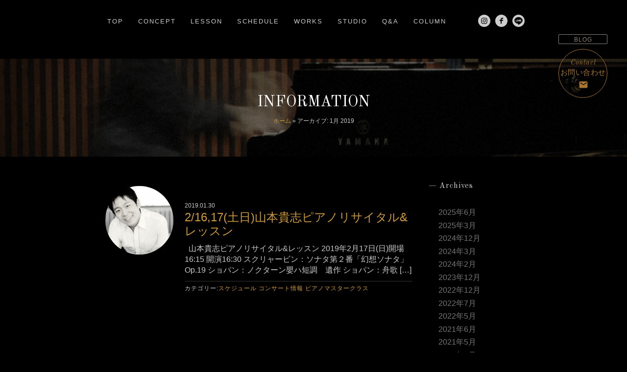

--- FILE ---
content_type: text/html; charset=UTF-8
request_url: https://piano-ac.jp/2019/01?post_type=post
body_size: 6092
content:
<!DOCTYPE html>
<html lang="ja">
<head>
<meta charset="UTF-8" />
<meta name="viewport" content="width=device-width, initial-scale=1">
<meta http-equiv="x-ua-compatible" content="ie=edge">
<meta name="thumbnail" content="https://piano-ac.jp/wp/wp-content/themes/piano-ac/img/piano-maebashi-thumbnail.jpg" />

<link rel="stylesheet" href="https://piano-ac.jp/wp/wp-content/themes/piano-ac/materialize/css/materialize.min.css" />
<link href='https://fonts.googleapis.com/css?family=Old+Standard+TT:400,400italic,700' rel='stylesheet' type='text/css'>
<link href="https://fonts.googleapis.com/icon?family=Material+Icons" rel="stylesheet">
<link rel="stylesheet" href="https://piano-ac.jp/wp/wp-content/themes/piano-ac/style.css" type="text/css">

<!--[if lt IE 9]>
<script src="https://ie7-js.googlecode.com/svn/version/2.1(beta4)/IE9.js"></script>
<![endif]-->


<!-- This site is optimized with the Yoast SEO plugin v3.0.7 - https://yoast.com/wordpress/plugins/seo/ -->
<title>1月 2019 | 笠原智廣ピアノアカデミー</title>
<meta name="robots" content="noindex,follow"/>
<link rel="canonical" href="https://piano-ac.jp/2019/01" />
<meta property="og:locale" content="ja_JP" />
<meta property="og:type" content="object" />
<meta property="og:title" content="1月 2019 | 笠原智廣ピアノアカデミー" />
<meta property="og:url" content="https://piano-ac.jp/2019/01" />
<meta property="og:site_name" content="笠原智廣ピアノアカデミー" />
<meta name="twitter:card" content="summary"/>
<meta name="twitter:title" content="1月 2019 | 笠原智廣ピアノアカデミー"/>
<!-- / Yoast SEO plugin. -->

<link rel='stylesheet' id='contact-form-7-css'  href='https://piano-ac.jp/wp/wp-content/plugins/contact-form-7/includes/css/styles.css?ver=4.3.1' type='text/css' media='all' />
<link rel='stylesheet' id='responsive-lightbox-swipebox-css'  href='https://piano-ac.jp/wp/wp-content/plugins/responsive-lightbox/assets/swipebox/css/swipebox.min.css?ver=1.6.6' type='text/css' media='all' />
<script>if (document.location.protocol != "https:") {document.location = document.URL.replace(/^http:/i, "https:");}</script><script type='text/javascript' src='https://piano-ac.jp/wp/wp-includes/js/jquery/jquery.js?ver=1.11.3'></script>
<script type='text/javascript' src='https://piano-ac.jp/wp/wp-includes/js/jquery/jquery-migrate.min.js?ver=1.2.1'></script>
<link rel='https://api.w.org/' href='https://piano-ac.jp/wp-json/' />
<style>.simplemap img{max-width:none !important;padding:0 !important;margin:0 !important;}.staticmap,.staticmap img{max-width:100% !important;height:auto !important;}.simplemap .simplemap-content{display:none;}</style>
<link rel="icon" href="https://piano-ac.jp/wp/wp-content/uploads/2021/06/cropped-78_kasaharapiano-32x32.png" sizes="32x32" />
<link rel="icon" href="https://piano-ac.jp/wp/wp-content/uploads/2021/06/cropped-78_kasaharapiano-192x192.png" sizes="192x192" />
<link rel="apple-touch-icon-precomposed" href="https://piano-ac.jp/wp/wp-content/uploads/2021/06/cropped-78_kasaharapiano-180x180.png" />
<meta name="msapplication-TileImage" content="https://piano-ac.jp/wp/wp-content/uploads/2021/06/cropped-78_kasaharapiano-270x270.png" />

<!-- Google tag (gtag.js) -->
<script async src="https://www.googletagmanager.com/gtag/js?id=G-BMP9MQXY4F"></script>
<script>
  window.dataLayer = window.dataLayer || [];
  function gtag(){dataLayer.push(arguments);}
  gtag('js', new Date());

  gtag('config', 'G-BMP9MQXY4F');
</script>

</head>
<body data-rsssl=1 class="archive date black">
<div class="clearfix wrapper">


<header class="post-header center-align" style="background-image:url(https://piano-ac.jp/wp/wp-content/themes/hp-dap_03/img/img-concept.jpg);">
<div class="post-header-inner">

<h1 class="page-title g-font">INFORMATION</h1>
<div class="breadcrumbs small-text"><span xmlns:v="http://rdf.data-vocabulary.org/#"><span typeof="v:Breadcrumb"><a href="https://piano-ac.jp" rel="v:url" property="v:title">ホーム</a> » <span class="breadcrumb_last">アーカイブ:  1月 2019</span></span></span></div>
</div>
</header>

<div class="container">

<div class="row">
<div class="col s12 m9">


<div id="post-1189" class="content-eye-catch content-item">
<div class="post-section clearfix">
<div class="post-eye-catch col s12 m3">
<a href="https://piano-ac.jp/schedule/post-1189.html">
<img width="212" height="212" src="https://piano-ac.jp/wp/wp-content/uploads/2019/01/05487BCE-8B5C-4BD1-B527-39F8FF1CA839-212x212.jpeg" class="circle responsive-img2 wp-post-image" alt="Takashi Yamamoto
Photo: Marco Borggreve" srcset="https://piano-ac.jp/wp/wp-content/uploads/2019/01/05487BCE-8B5C-4BD1-B527-39F8FF1CA839-150x150.jpeg 150w, https://piano-ac.jp/wp/wp-content/uploads/2019/01/05487BCE-8B5C-4BD1-B527-39F8FF1CA839-212x212.jpeg 212w" sizes="(max-width: 212px) 100vw, 212px" /></a>
</div>

<div class="col s12 m9">
<h3 class="post-title">
	<span class="post-date small-text">2019.01.30</span><br />
<a href="https://piano-ac.jp/schedule/post-1189.html">2/16,17(土日)山本貴志ピアノリサイタル&#038;レッスン</a>
</h3>
<div class="post-excerpt">
<p>&nbsp; 山本貴志ピアノリサイタル&amp;レッスン 2019年2月17日(日)開場16:15 開演16:30 スクリャービン：ソナタ第２番「幻想ソナタ」Op.19 ショパン：ノクターン嬰ハ短調　遺作 ショパン：舟歌 [&hellip;]</p>
<div class="small-text letter-spacing top-border">カテゴリー:<a href="https://piano-ac.jp/category/schedule" rel="category tag">スケジュール</a> <a href="https://piano-ac.jp/category/schedule/concerts" rel="category tag">コンサート情報</a> <a href="https://piano-ac.jp/category/schedule/piano_master_class" rel="category tag">ピアノマスタークラス</a></div>
</div>
</div>
</div><!-- post-section -->
</div><!-- content-item -->


<div class="navigation cf border-top">
<div class="alignleft"></div>
<div class="alignright"></div>
</div>


</div>
<div class="col hide-on-small-only m3">

<div id="side">


<!--=========================== news,schedule =============================-->

<h5 class="g-font letter-spacing"><strong>— Archives</strong></h5>
<ul class="section table-of-contents">
		<li><a href='https://piano-ac.jp/2025/06?post_type=post'>2025年6月</a></li>
	<li><a href='https://piano-ac.jp/2025/03?post_type=post'>2025年3月</a></li>
	<li><a href='https://piano-ac.jp/2024/12?post_type=post'>2024年12月</a></li>
	<li><a href='https://piano-ac.jp/2024/03?post_type=post'>2024年3月</a></li>
	<li><a href='https://piano-ac.jp/2024/02?post_type=post'>2024年2月</a></li>
	<li><a href='https://piano-ac.jp/2023/12?post_type=post'>2023年12月</a></li>
	<li><a href='https://piano-ac.jp/2022/12?post_type=post'>2022年12月</a></li>
	<li><a href='https://piano-ac.jp/2022/07?post_type=post'>2022年7月</a></li>
	<li><a href='https://piano-ac.jp/2022/05?post_type=post'>2022年5月</a></li>
	<li><a href='https://piano-ac.jp/2021/06?post_type=post'>2021年6月</a></li>
	<li><a href='https://piano-ac.jp/2021/05?post_type=post'>2021年5月</a></li>
	<li><a href='https://piano-ac.jp/2021/03?post_type=post'>2021年3月</a></li>
	<li><a href='https://piano-ac.jp/2021/02?post_type=post'>2021年2月</a></li>
	<li><a href='https://piano-ac.jp/2021/01?post_type=post'>2021年1月</a></li>
	<li><a href='https://piano-ac.jp/2020/11?post_type=post'>2020年11月</a></li>
	<li><a href='https://piano-ac.jp/2020/10?post_type=post'>2020年10月</a></li>
	<li><a href='https://piano-ac.jp/2020/08?post_type=post'>2020年8月</a></li>
	<li><a href='https://piano-ac.jp/2020/06?post_type=post'>2020年6月</a></li>
	<li><a href='https://piano-ac.jp/2020/05?post_type=post'>2020年5月</a></li>
	<li><a href='https://piano-ac.jp/2020/03?post_type=post'>2020年3月</a></li>
	<li><a href='https://piano-ac.jp/2020/02?post_type=post'>2020年2月</a></li>
	<li><a href='https://piano-ac.jp/2020/01?post_type=post'>2020年1月</a></li>
	<li><a href='https://piano-ac.jp/2019/12?post_type=post'>2019年12月</a></li>
	<li><a href='https://piano-ac.jp/2019/11?post_type=post'>2019年11月</a></li>
	<li><a href='https://piano-ac.jp/2019/10?post_type=post'>2019年10月</a></li>
	<li><a href='https://piano-ac.jp/2019/09?post_type=post'>2019年9月</a></li>
	<li><a href='https://piano-ac.jp/2019/07?post_type=post'>2019年7月</a></li>
	<li><a href='https://piano-ac.jp/2019/04?post_type=post'>2019年4月</a></li>
	<li><a href='https://piano-ac.jp/2019/03?post_type=post'>2019年3月</a></li>
	<li><a href='https://piano-ac.jp/2019/01?post_type=post'>2019年1月</a></li>
	<li><a href='https://piano-ac.jp/2018/12?post_type=post'>2018年12月</a></li>
	<li><a href='https://piano-ac.jp/2018/10?post_type=post'>2018年10月</a></li>
	<li><a href='https://piano-ac.jp/2018/08?post_type=post'>2018年8月</a></li>
	<li><a href='https://piano-ac.jp/2018/07?post_type=post'>2018年7月</a></li>
	<li><a href='https://piano-ac.jp/2018/06?post_type=post'>2018年6月</a></li>
	<li><a href='https://piano-ac.jp/2018/03?post_type=post'>2018年3月</a></li>
	<li><a href='https://piano-ac.jp/2017/11?post_type=post'>2017年11月</a></li>
	<li><a href='https://piano-ac.jp/2017/10?post_type=post'>2017年10月</a></li>
	<li><a href='https://piano-ac.jp/2017/09?post_type=post'>2017年9月</a></li>
	<li><a href='https://piano-ac.jp/2017/08?post_type=post'>2017年8月</a></li>
	<li><a href='https://piano-ac.jp/2017/04?post_type=post'>2017年4月</a></li>
	<li><a href='https://piano-ac.jp/2017/03?post_type=post'>2017年3月</a></li>
	<li><a href='https://piano-ac.jp/2017/02?post_type=post'>2017年2月</a></li>
	<li><a href='https://piano-ac.jp/2017/01?post_type=post'>2017年1月</a></li>
	<li><a href='https://piano-ac.jp/2016/12?post_type=post'>2016年12月</a></li>
	<li><a href='https://piano-ac.jp/2016/11?post_type=post'>2016年11月</a></li>
	<li><a href='https://piano-ac.jp/2016/10?post_type=post'>2016年10月</a></li>
	<li><a href='https://piano-ac.jp/2016/09?post_type=post'>2016年9月</a></li>
	<li><a href='https://piano-ac.jp/2016/08?post_type=post'>2016年8月</a></li>
	<li><a href='https://piano-ac.jp/2016/05?post_type=post'>2016年5月</a></li>
	<li><a href='https://piano-ac.jp/2016/04?post_type=post'>2016年4月</a></li>
	<li><a href='https://piano-ac.jp/2016/03?post_type=post'>2016年3月</a></li>
	<li><a href='https://piano-ac.jp/2015/03?post_type=post'>2015年3月</a></li>
</ul>

<h5 class="g-font letter-spacing"><strong>— Categories</strong></h5p>
<ul class="section table-of-contents">
		<li class="cat-item cat-item-1"><a href="https://piano-ac.jp/category/osaka-lesson" >大阪 ピアノレッスン</a> (5)
</li>
	<li class="cat-item cat-item-2"><a href="https://piano-ac.jp/category/schedule" >スケジュール</a> (113)
<ul class='children'>
	<li class="cat-item cat-item-20"><a href="https://piano-ac.jp/category/schedule/media" >メディア出演</a> (6)
</li>
	<li class="cat-item cat-item-12"><a href="https://piano-ac.jp/category/schedule/concerts" >コンサート情報</a> (36)
</li>
	<li class="cat-item cat-item-13"><a href="https://piano-ac.jp/category/schedule/piano_master_class" >ピアノマスタークラス</a> (42)
</li>
	<li class="cat-item cat-item-14"><a href="https://piano-ac.jp/category/schedule/student_concert" >門下生のコンサート情報</a> (30)
</li>
	<li class="cat-item cat-item-11"><a href="https://piano-ac.jp/category/schedule/past_concerts" >過去のコンサート</a> (4)
</li>
</ul>
</li>
</ul>





<!--=========================== columns =============================-->



</div><!-- side -->
</div>
</div>

</div>


 
<section id="foot-contact" class="blue-grey bg-felt darken-4 white-text">
<div class="container ptb20">
<!--<div class="row hide-on-med-and-up">
<div class="col s12 center-align">
<h6 class="pull-left no-margin-bottom lighter big-text mincho">アカデミーへ入室のご相談、<br />体験レッスンのお申し込み</h6>
<a href="https://piano-ac.jp/contact?ctfcat=1" class="mlr10 btn-floating btn-large btn-contact silber"><i class="g-font italicer letter-spacing">Apply</i><span>お申し込み</span><i class="material-icons">contact_mail</i></a>
</div>
<div class="col s12 center-align">
<h6 class="pull-left no-margin-bottom lighter big-text mincho">笠原智廣へ出演、講演、技術指導、取材<br />
門下生へ演奏のご依頼などはこちらへ</h6>
<a href="https://piano-ac.jp/contact" class="btn-floating btn-large btn-contact"><i class="g-font italicer letter-spacing">Contact</i><span>お問い合わせ</span><i class="material-icons">email</i></a>
<a href="https://piano-ac.jp/contact" class="mlr10 btn-floating btn-large btn-contact silber"><i class="g-font italicer letter-spacing">Apply</i><span>お申し込み</span><i class="material-icons">contact_mail</i></a><a href="https://piano-ac.jp/contact" class="btn-floating btn-large btn-contact copper"><i class="g-font italicer letter-spacing">Reserve</i><span>スタジオ予約</span><i class="material-icons">today</i></a>
</div>
</div>-->
<div class="row">
<div class="col s12 center-align">
<div class="col s12"><h3 class="h2 title-center-border g-font center-align letter-spacing bigger"><span>CONTACT</span></h3><p class="center-align">お問い合わせ</p></div>
</div>
<div class="col s12 m4 center-align">
<h6 class="pull-left no-margin-bottom lighter big-text mincho">アカデミーへ入室のご相談、<br />体験レッスンのお申し込み</h6>
<a href="https://piano-ac.jp/contact?ctfcat=1" class="mlr10 btn-floating btn-large btn-contact silber"><i class="g-font italicer letter-spacing">Apply</i><span>お申し込み</span><i class="material-icons">contact_mail</i></a>
</div>
<div class="col s12 m4 center-align">
<h6 class="pull-left no-margin-bottom lighter big-text mincho">笠原智廣へ出演、講演、技術指導、取材<br />門下生へ演奏のご依頼など</h6>
<a href="https://piano-ac.jp/contact?ctfcat=2" class="btn-floating btn-large btn-contact"><i class="g-font italicer letter-spacing">Contact</i><span>お問い合わせ</span><i class="material-icons">email</i></a>
</div>
<div class="col s12 m4 center-align">
<h6 class="pull-left no-margin-bottom lighter big-text mincho">スタジオレンタルについての<br />ご予約・お問い合わせ</h6><a href="https://piano-ac.jp/contact?ctfcat=3" class="btn-floating btn-large btn-contact copper"><i class="g-font italicer letter-spacing">Reserve</i><span>スタジオ予約</span><i class="material-icons">today</i></a>
</div>
</div>
</div>
</section>


<nav class="nav-wrapper fixed z-depth-0" id="top-head">
<div class="top-logo"><strong><img class="responsive-img fadein" id="logo" src="https://piano-ac.jp/wp/wp-content/themes/piano-ac/img/logo-piano-ac.png" alt="笠原智廣ピアノアカアデミー ロゴ"></strong></div>
<a href="#" data-activates="global-nav" class="hide-on-med-and-up button-collapse mobile-nav-trigger"><span></span><span></span><span></span></a>
<ul class="hide-on-small-only" id="global-nav2">
<li class="letter-spacing big"><a href="https://piano-ac.jp" title="ホームページ">TOP</a></li>
<li class="letter-spacing big"><a href="https://piano-ac.jp/concept" title="コンセプト">CONCEPT</a></li>
<li class="letter-spacing big"><a href="https://piano-ac.jp/pianoclass" title="レッスンクラス">LESSON</a></li>
<li class="letter-spacing big"><a href="https://piano-ac.jp/category/schedule" title="スケジュール">SCHEDULE</a></li>
<li class="letter-spacing big"><a href="https://piano-ac.jp/works" title="これまでの実績">WORKS</a></li>
<li class="letter-spacing big"><a href="https://piano-ac.jp/studio" title="スタジオ">STUDIO</a></li>
<li class="letter-spacing big"><a href="https://piano-ac.jp/faqs" title="よくある質問">Q&A</a></li>
<li class="letter-spacing big"><a href="https://piano-ac.jp/columns" title="コラム">COLUMN</a></li>
<li><a href="https://www.instagram.com/pianokasa/" class="insta g-font lGray-text small-text letter-spacing" target="_blank"><img src="https://piano-ac.jp/wp/wp-content/themes/piano-ac/img/ico_insta.svg" width="25" height="25" alt="Instagram" class="mr5" /></a></li>
<li><a href="https://www.facebook.com/pages/%E7%AC%A0%E5%8E%9F%E6%99%BA%E5%BB%A3%E3%83%94%E3%82%A2%E3%83%8E%E3%82%A2%E3%82%AB%E3%83%87%E3%83%9F%E3%83%BC/1002318059837312" class="insta g-font lGray-text small-text letter-spacing" target="_blank"><img src="https://piano-ac.jp/wp/wp-content/themes/piano-ac/img/ico_facebook.svg" width="25" height="25" alt="facebook" class="mr5" /></a></li>
<li><a href="https://line.me/R/ti/p/%40lqt4908j" class="insta g-font lGray-text small-text letter-spacing" target="_blank"><img src="https://piano-ac.jp/wp/wp-content/themes/piano-ac/img/ico_line.svg" width="25" height="25" alt="line" class="mr5" /></a></li>
</ul>
<ul class="g-font side-nav hide-on-med-and-up" id="global-nav">
<li class="mobile-nav-social"><ul>
<li><a href="https://piano-ac.jp" title="ホームページ"><i class="material-icons">home</i></a></li>
<li><a href="https://piano-ac.jp/contact" title="お問い合わせ"><i class="material-icons">email</i></a></li>
<li><a href="tel:05055340880" title="電話"><i class="material-icons">call</i></a></li>
<li><a href="https://piano-ac.jp/studio/#access" title="アクセス"><i class="material-icons">room</i></a></li>
</ul></li>
<li class="letter-spacing big"><a href="https://piano-ac.jp/concept" title="コンセプト">Concept<small class="gothic ml5">コンセプト</small></a></li>
<li class="letter-spacing big"><a href="https://piano-ac.jp/pianoclass" title="ピアノクラス">Lesson<small class="gothic ml5">レッスンクラス</small></a></li>
<li class="letter-spacing big"><a href="https://piano-ac.jp/category/schedule" title="スケジュール">Schedule<small class="gothic ml5">スケジュール</small></a></li>
<li class="letter-spacing big"><a href="https://piano-ac.jp/works" title="これまでの実績">Works<small class="gothic ml5">これまでの実績</small></a></li>
<li class="letter-spacing big"><a href="https://piano-ac.jp/studio" title="スタジオ">Studio<small class="gothic ml5">スタジオ</small></a></li>
<li class="letter-spacing big"><a href="https://piano-ac.jp/faqs" title="よくある質問">Q&A<small class="gothic ml5">よくある質問</small></a></li>
<li class="letter-spacing big"><a href="https://piano-ac.jp/columns" title="コラム">Column<small class="gothic ml5">コラム</small></a></li>
<li class="letter-spacing big"><a href="https://piano-ac.jp/contact" title="お問い合わせ">Contact<small class="gothic ml5">お問い合わせ</small></a></li>
<li class="letter-spacing big"><a href="https://piano-ac.jp/sitemap" title="サイトマップ">Sitemap<small class="gothic ml5">サイトマップ</small></a></li>
<li><a href="https://www.instagram.com/pianokasa/" class="insta g-font lGray-text small-text letter-spacing" target="_blank"><img src="https://piano-ac.jp/wp/wp-content/themes/piano-ac/img/ico_insta.svg" width="25" height="25" alt="Instagram" class="mr5" /></a><a href="https://www.facebook.com/pages/%E7%AC%A0%E5%8E%9F%E6%99%BA%E5%BB%A3%E3%83%94%E3%82%A2%E3%83%8E%E3%82%A2%E3%82%AB%E3%83%87%E3%83%9F%E3%83%BC/1002318059837312" class="insta g-font lGray-text small-text letter-spacing" target="_blank"><img src="https://piano-ac.jp/wp/wp-content/themes/piano-ac/img/ico_facebook.svg" width="25" height="25" alt="facebook" class="mr5" /></a><a href="https://line.me/R/ti/p/%40lqt4908j" class="insta g-font lGray-text small-text letter-spacing" target="_blank"><img src="https://piano-ac.jp/wp/wp-content/themes/piano-ac/img/ico_line.svg" width="25" height="25" alt="line" class="mr5" /></a></li>
<li><a href="http://ameblo.jp/elegancepiano/" target="_blank"><img class="responsive-img" src="https://piano-ac.jp/wp/wp-content/themes/piano-ac/img/blog-banner.jpg"></a></li>
</ul>
</nav>
<a href="http://ameblo.jp/elegancepiano/" target="_blank" id="fixed" class="btn btn-blog letter-spacing hide-on-small-only">BLOG</a>
<a href="https://piano-ac.jp/contact" id="fixed" class="btn-floating btn-large btn-contact hide-on-small-only"><i class="g-font italicer letter-spacing">Contact</i><span>お問い合わせ</span><i class="material-icons">email</i></a>
<footer class="black pt30 pb40">
<div class="container">
<div class="row m0">
<div class="col s12 m4"><h5 class="mt0">笠原智廣ピアノアカデミー</h5><p class="small-text g-font letter-spacing bolder"><!--TEL:050-5534-0880<br />-->E-MAIL:info@piano-ac.jp</p>

<a href="https://www.instagram.com/pianokasa/" class="insta g-font lGray-text small-text letter-spacing" target="_blank"><img src="https://piano-ac.jp/wp/wp-content/themes/piano-ac/img/ico_insta.svg" width="16" height="16" alt="Instagram" class="mr5" />Instagram</a><br />
<a href="https://www.facebook.com/pages/%E7%AC%A0%E5%8E%9F%E6%99%BA%E5%BB%A3%E3%83%94%E3%82%A2%E3%83%8E%E3%82%A2%E3%82%AB%E3%83%87%E3%83%9F%E3%83%BC/1002318059837312" class="insta g-font lGray-text small-text letter-spacing" target="_blank"><img src="https://piano-ac.jp/wp/wp-content/themes/piano-ac/img/ico_facebook.svg" width="16" height="16" alt="facebook" class="mr5" />facebook</a><br />
<a href="https://line.me/R/ti/p/%40lqt4908j" class="insta g-font lGray-text small-text letter-spacing" target="_blank"><img src="https://piano-ac.jp/wp/wp-content/themes/piano-ac/img/ico_line.svg" width="16" height="16" alt="line" class="mr5" />line</a>

</div>
<div class="col s12 m4 left-align"><p class="small-text">前橋教室 シーズポート（5番街立体駐車場ビル1F）<small>（群馬県前橋市千代田町2-5-5）</small><br />
<!--東京教室 下北沢駅徒歩5分<small>（住所）</small>-->溝の口教室 溝の口駅より徒歩10分</p></div>
<div class="col s12 m4 right-align">
<p class="small-text letter-spacing g-font">
<a href="https://piano-ac.jp/studio/#access" class="btn btn-blog letter-spacing hide-on-small-only mt5"><i class="material-icons right">keyboard_arrow_right</i>アクセス</a><br />
<a href="https://piano-ac.jp/sitemap" class="btn btn-blog letter-spacing hide-on-small-only mt5"><i class="material-icons right">keyboard_arrow_right</i>サイトマップ</a>
</p>
</div>
<div class="col s12 center-align"><p class="small-text g-font letter-spacing mt30">© 2016 Tomohiro Kasahara Piano Academy</p></div>
</div>
</footer>


</div>
<script type="text/javascript" src="https://code.jquery.com/jquery-2.1.1.min.js"></script>
<script src="https://piano-ac.jp/wp/wp-content/themes/piano-ac/materialize/js/materialize.min.js"></script>
<script src="https://piano-ac.jp/wp/wp-content/themes/piano-ac/js/jquery.tile.min.js"></script>
<script src="https://piano-ac.jp/wp/wp-content/themes/piano-ac/init.js"></script>
<!--<script src="https://piano-ac.jp/wp/wp-content/themes/piano-ac/js/jquery.tubular.1.0.js"></script>
<script>
jQuery(function($){
    $('document').ready(function() {
        var options = { videoId: 'd4K_STUaE-0'};
        $('.on-med-only #window,.on-large-only #window').tubular(options);
    });
});
</script>-->


<script>
  (function(i,s,o,g,r,a,m){i['GoogleAnalyticsObject']=r;i[r]=i[r]||function(){
  (i[r].q=i[r].q||[]).push(arguments)},i[r].l=1*new Date();a=s.createElement(o),
  m=s.getElementsByTagName(o)[0];a.async=1;a.src=g;m.parentNode.insertBefore(a,m)
  })(window,document,'script','//www.google-analytics.com/analytics.js','ga');

  ga('create', 'UA-74999751-1', 'auto');
  ga('send', 'pageview');

</script>
<script type='text/javascript' src='https://piano-ac.jp/wp/wp-content/plugins/contact-form-7/includes/js/jquery.form.min.js?ver=3.51.0-2014.06.20'></script>
<script type='text/javascript'>
/* <![CDATA[ */
var _wpcf7 = {"loaderUrl":"https:\/\/piano-ac.jp\/wp\/wp-content\/plugins\/contact-form-7\/images\/ajax-loader.gif","recaptchaEmpty":"\u3042\u306a\u305f\u304c\u30ed\u30dc\u30c3\u30c8\u3067\u306f\u306a\u3044\u3053\u3068\u3092\u8a3c\u660e\u3057\u3066\u304f\u3060\u3055\u3044\u3002","sending":"\u9001\u4fe1\u4e2d ..."};
/* ]]> */
</script>
<script type='text/javascript' src='https://piano-ac.jp/wp/wp-content/plugins/contact-form-7/includes/js/scripts.js?ver=4.3.1'></script>
<script type='text/javascript' src='https://piano-ac.jp/wp/wp-content/plugins/responsive-lightbox/assets/swipebox/js/jquery.swipebox.min.js?ver=1.6.6'></script>
<script type='text/javascript'>
/* <![CDATA[ */
var rlArgs = {"script":"swipebox","selector":"lightbox","customEvents":"","activeGalleries":"1","animation":"1","hideCloseButtonOnMobile":"0","removeBarsOnMobile":"0","hideBars":"1","hideBarsDelay":"5000","videoMaxWidth":"1080","useSVG":"1","loopAtEnd":"0"};
/* ]]> */
</script>
<script type='text/javascript' src='https://piano-ac.jp/wp/wp-content/plugins/responsive-lightbox/js/front.js?ver=1.6.6'></script>
<script type='text/javascript' src='https://piano-ac.jp/wp/wp-includes/js/wp-embed.min.js?ver=4.4.33'></script>
</body>
</html>

--- FILE ---
content_type: text/css
request_url: https://piano-ac.jp/wp/wp-content/themes/piano-ac/style.css
body_size: 9084
content:
@charset "UTF-8";

/*
Theme Name: piano-ac ver2.1
Theme URI: http://hp-dap.com/
Author: Kudo
Author URI: http://www.niveau.co.jp
Description: ヒーローヘッダー＋上ナビ＋1カラム
Version: 2.1
*/

html{-webkit-text-size-adjust:100%;-ms-text-size-adjust:100%;}
article,aside,canvas,details,figcaption,figure,header,footer,main,menu,nav,section,summary{display:block;}
body{font-family: "Open Sans", "Helvetica Neue", Helvetica, "Arial", "游ゴシック", YuGothic, "ヒラギノ角ゴ ProN W3", "Hiragino Kaku Gothic ProN", "メイリオ", Meiryo, sans-serif;font-size:16px;line-height: 1.42857;color:#ccc;-webkit-font-smoothing:antialiased;position:relative;overflow-x:none;}
.wrapper{position:relative;padding-top:120px;overflow: hidden;}
.on-small-only .wrapper{position:relative;padding-top:44px;}
.home .wrapper{padding-top:0;}

/*動画背景*/
.wrapper{width:100%;min-height:100% !important;overflow:hidden;}
#player{position:fixed;z-index:-2;right:0;bottom:0;min-width:100%;min-height:100%;width:auto;height:auto;padding-top:-30%;}
#player_cover{position:absolute;top:0;right:0;bottom:0;left:0;z-index:-1;background:#000;opacity:0.8;}
#loader{background:#000 no-repeat center center;position: absolute;top:0;right:0;bottom:0;left:0;}

#tubular-shield{width:100% !important;}

.on-small-only #player,.on-small-only #player_cover,.on-small-only #window{display:none;}

/*動画背景 160615追加*/
body {background-color:transparent; display:block; position:relative; z-index:2;}
.wrapper {z-index:99; position:relative;}

.on-small-only body{z-index:auto;display:inherit;}
.on-small-only .wrapper{z-index:auto;}


/*GoogleFont*/
.g-font{font-family: 'Old Standard TT', serif;}
.italicer{font-style:italic;}
.bolder{font-weight:700;}
.gothic{font-family: Verdana, "游ゴシック", YuGothic, "ヒラギノ角ゴ ProN W3", "Hiragino Kaku Gothic ProN", "メイリオ", Meiryo, sans-serif;}
.mincho{font-family: "Times New Roman", "游明朝", YuMincho, "ヒラギノ明朝 ProN W3", "Hiragino Mincho ProN", "メイリオ", Meiryo, serif;}

/*Materializecss上書き*/
/*グローバルナビ*/
nav#top-head{width:100%;text-align:center;height:auto;line-height:1;background-color:transparent;}
.on-small-only nav#top-head{text-align:left !important;}
shadow:none;position:static;}
nav#top-head a{color:#333;padding:15px;}
nav#top-head #global-nav2 a{color:#ccc;font-size:13px;}
nav#top-head #global-nav2 a:hover{color:#A87630;}
ul#global-nav2{z-index:20;}
.on-small-only nav#top-head a{padding:14px 0;z-index:998;}
nav#top-head{position:absolute;top:30px;z-index:900;}
nav#top-head ul{display:inline-block;}
.on-small-only nav#top-head{position:absolute;top:0;background:rgba(255,255,255,.7);height:44px;box-shadow:0 0 12px rgba(0,0,0,.2);z-index:999;}
.top-logo{width:100%;position:absolute;top:20vh;text-align:center;z-index:22;display:none;}
.home .top-logo{display:block;}
.on-small-only .top-logo{display:inline;}
.top-logo strong{display:block;max-width:800px !important;padding:0 !important;display:block;margin:0 auto;}
.on-small-only nav#top-head{position:absolute;background:rgba(255,255,255,.7);height:44px;box-shadow:0 0 12px rgba(0,0,0,.2);z-index:999;}
.on-small-only nav#top-head .top-logo{position:relative;left:0;top:0;text-align:center;width:100%;}
.on-small-only .top-logo img{height:40px;}
.on-small-only #top-head.fixed{position:fixed;z-index:999;}
.on-small-only #top-head.fixed:after{width:100%;}
.side-nav.hide-on-med-and-up li{padding:0 20px;text-transform:none;font-size:12px;line-height:16px;letter-spacing:0.1em;position:relative;}
.side-nav.hide-on-med-and-up li:first-child{line-height:45px;}
.side-nav.hide-on-med-and-up li:first-child:hover,.side-nav.hide-on-med-and-up li{background:#fff;}
.side-nav.hide-on-med-and-up li a{display:block;padding:14px 20px;height:auto;line-height:16px;border-bottom:1px solid #ccc;}
.side-nav.hide-on-med-and-up li a:hover{background-color:transparent;}
.side-nav.hide-on-med-and-up .mobile-nav-social{padding:0;height:45px;border-bottom:1px solid #ccc;}
.side-nav.hide-on-med-and-up .mobile-nav-social li{border-left:1px solid #ccc;border-top:none;border-bottom:none;margin-left:0;float:left;width:25%;}
.side-nav.hide-on-med-and-up .mobile-nav-social li:first-child{border-left:0;margin-left:0;}
.side-nav.hide-on-med-and-up .mobile-nav-social li a{height:auto;line-height:0;padding:0 !important;text-align:center;font-size:0;border-bottom:none;}
.side-nav.hide-on-med-and-up .mobile-nav-social li .icon{background:url(img/sprite.svg);display:inline-block;zoom:1;vertical-align:top;width:44px;height:0;padding-top:44px;overflow:hidden;text-align:left;white-space:nowrap;}
.side-nav.hide-on-med-and-up .mobile-nav-social li i.icon{font-style:normal;}
.side-nav.hide-on-med-and-up .mobile-nav-social li .material-icons{line-height:44px;}
/*ハンバーガーアイコン*/
.mobile-nav-trigger{position:absolute !important;left:13px;top:0;width:15px;height:12px;display:block;padding:16px 14px;}
.mobile-nav-trigger span{-webkit-transition:all .6s cubic-bezier(.165,.84,.44,1);transition:all .6s cubic-bezier(.165,.84,.44,1);-webkit-transform-origin:0 0;-ms-transform-origin:0 0;transform-origin:0 0;width:15px;height:1px;margin-bottom:4px;background:#333;display:block;}
.is-menu-open .mobile-nav-trigger span:first-child{-webkit-transform:translate3d(0,5px,0) rotate(-45deg);transform:translate3d(0,5px,0) rotate(-45deg);width:10px;}
.is-menu-open .mobile-nav-trigger span:first-child+span{width:22px;}
.is-menu-open .mobile-nav-trigger span:first-child+span+span{-webkit-transform:translate3d(0,-5px,0) rotate(45deg);transform:translate3d(0,-5px,0) rotate(45deg);width:10px;}
@media screen and (max-width:600px) {
}
/*グリッド*/
.col{position:relative;}
/*スライダー*/
.slider .indicators .indicator-item{background-color:transparent;border:1px solid #8B837A;width:10px !important;height:10px !important;margin:0 7px !important;}
.slider .indicator-item:hover{background-color:#ccc !important;}
.slider .indicator-item.active{background-color:transparent !important;border:1px solid #A87630;}
/*タブカラー*/
.tabs .tab a{color:#D09C3B;}
.tabs .tab a:hover,.tabs .tab a:focus{color:#E4C584;}
.tabs .indicator{background-color:#D09C3B;}
/*フォーム*/
input[type=text],input[type=password],input[type=email],input[type=url],input[type=time],input[type=date],input[type=datetime-local],input[type=tel],input[type=number],input[type=search],textarea.materialize-textarea{}
.dropdown-content li>a,.dropdown-content li>span{color:#A87630;}
input[type=text]:focus:not([readonly]), input[type=password]:focus:not([readonly]), input[type=email]:focus:not([readonly]), input[type=url]:focus:not([readonly]), input[type=time]:focus:not([readonly]), input[type=date]:focus:not([readonly]), input[type=datetime-local]:focus:not([readonly]), input[type=tel]:focus:not([readonly]), input[type=number]:focus:not([readonly]), input[type=search]:focus:not([readonly]), textarea.materialize-textarea:focus:not([readonly]){border-bottom:1px solid #A87630;box-shadow:0 1px 0 0 #A87630;}
/*リンクカラー*/
a{color:#D09C3B;}
a:hover,a:focus{color:#E4C584;}
/*ブロッククオート*/
blockquote{border-left:0;padding-left:0;}
blockquote{margin:0 0 20px;padding:20px;border:1px solid #ccc;border-radius:5px;-moz-border-radius:5px;}
blockquote blockquote{margin:20px 0;background-color:#fff;}
blockquote blockquote blockquote{margin:20px 0;background-color:#f4f4f4;}
/*モーダル*/
.modal{z-index:9999;}
/*レスポンシブギャラリー*/
.gallery{margin:auto}
.gallery .gallery-item{float:left;margin-top:10px;text-align:center;width:50%}
.gallery img{border:2px solid #cfcfcf}
.gallery .gallery-caption{margin-left:0}
@media screen and (min-width:600px){.gallery .gallery-item{width:33%}
}
@media screen and (min-width:960px){.gallery .gallery-item{width:20%/*width:25%*/}
}
/*サイドバーのライン*/
.table-of-contents a:hover {border-left: 1px solid #A87630;}
/*collapsible*/
.collapsible{border-top:1px solid #666;border-right:1px solid #666;border-left:1px solid #666;}
.collapsible-header{border-bottom:1px solid #666;background:transparent;padding:0.6rem 1rem;line-height:1.6;}
.collapsible-header i{line-height:1;float:left;}
.collapsible-body{border-bottom:1px solid #666;padding:2rem;}
.on-small-only .collapsible-body{padding:1rem;}
.collapsible-body p{padding:0;}

/*基本文字組み*/
/*日本語最適化*/
.h1,.h2,.h3,.h4,.h5,.h6,h1,h2,h3,h4,h5,h6{font-weight:300;line-height:1.2;color:inherit}
.h1 .small,.h1 small,.h2 .small,.h2 small,.h3 .small,.h3 small,.h4 .small,.h4 small,.h5 .small,.h5 small,.h6 .small,.h6 small,h1 .small,h1 small,h2 .small,h2 small,h3 .small,h3 small,h4 .small,h4 small,h5 .small,h5 small,h6 .small,h6 small{font-weight:400;line-height:1;color:#777}
.h1,.h2,.h3,h1,h2,h3{margin-top:22px;margin-bottom:11px}
.h1 .small,.h1 small,.h2 .small,.h2 small,.h3 .small,.h3 small,h1 .small,h1 small,h2 .small,h2 small,h3 .small,h3 small{font-size:65%}
.h4,.h5,.h6,h4,h5,h6{margin-top:11px;margin-bottom:11px}
.h4 .small,.h4 small,.h5 .small,.h5 small,.h6 .small,.h6 small,h4 .small,h4 small,h5 .small,h5 small,h6 .small,h6 small{font-size:75%}
.h1,h1{font-size:32px}
.h2,h2{font-size:28px}
.h3,h3{font-size:24px}
.h4,h4{font-size:19px}
.h5,h5{font-size:16px}
.h6,h6{font-size:12px}
.p,p{font-size:16px;margin:0 0 11px}
img.alignleft{max-width:50%;height:auto;float:left;padding:7px;margin:0 20px 20px 0;background-color:#333;}
img.alignright{float:right;padding:7px;margin:0 0 20px 20px;background-color:#333;}

.lead{margin-bottom:22px;font-size:18px;font-weight:300;line-height:1.4}
.on-small-only .lead{font-size:24px}
.small,small{font-size:75%}
p.large-lead{font-size:22px;line-height:1.6;margin-bottom:40px;font-weight:300;}
p.larger-lead{font-size:28px;line-height:1.6;margin-bottom:40px;font-weight:300;}
p .btn{margin-right:20px;}
hr{margin:60px 0;}
.on-small-only h1{font-size:34px;font-weight:bold;}
.on-small-only .p,.on-small-only p{font-size:16px;}
/*文字オプション*/
.small-text{font-size:12px;}
.smaller-text{font-size:9px;}
.big-text{font-size:16px;}
.bigger-text{font-size:21px;line-height:1.6;}
.none-text{text-transform:none;}
.strong-text{font-weight:bold;}
.lighter{font-weight:300;}
.bolder{font-weight:600;}
.letter-spacing{letter-spacing:1px;}
.letter-spacing.big{letter-spacing:2px;}
.letter-spacing.bigger{letter-spacing:3px;}
.line-height-big{line-height:1.8;}
p.column2{-webkit-column-count:2;-moz-column-count:2;column-count:2;}
/*画面*/
.display-block{display:block;}
.display-none{display:none;}
.display-inline{display:inline;}
.wrap{padding:0.6em 1.2em;}
.position-relative{position:relative;}
.overflow-hidden{overflow:hidden;}
/*動画レスポンシブ*/
.content iframe{width:100%;}
iframe{max-width:100%;}
/*clearfix*/
.clear{clear:both;}
.clear hr{display:none;}
/*デフォルトホバー*/
a{cursor:pointer;text-decoration:none;-webkit-transition:all .3s;transition:all .3s;-webkit-transition:all all .3s ease;-moz-transition:all all .3s ease;-ms-transition:all all .3s ease;-o-transition:all all .3s ease;transition:all all .3s ease;}
a:hover,a:focus{outline:none;text-decoration:none;}
/*マージン*/
.mtb20{margin:20px 0 !important;}
.m0{margin:0 !important;}
.mp0{margin:0;padding:0;}
.mt0{margin-top:0 !important;}
.mt5{margin-top:5px !important;}
.mt10{margin-top:10px !important;}
.mt15{margin-top:15px !important;}
.mt20{margin-top:20px !important;}
.mt30{margin-top:30px !important;}
.mt40{margin-top:40px !important;}
.mt60{margin-top:60px !important;}
.mt90{margin-top:90px !important;}
.mtb60{margin-top:60px !important;margin-bottom:60px !important;}
.mb0{margin-bottom:0 !important;}
.mb5{margin-bottom:5px !important;}
.mb10{margin-bottom:10px !important;}
.mb30{margin-bottom:30px;}
.mb40{margin-bottom:40px !important;}
.mb60{margin-bottom:60px !important;}
.mb90{margin-bottom:90px !important;}
.mr5{margin-right:5px;}
.mr10{margin-right:10px;}
.ml5{margin-left:5px;}
.mlr10{margin:0 10px !important;}
.p0{padding:0 !important;}
.p10{padding:10px !important;}
.p40{padding:40px !important;}
.p2rem{padding:2rem;}
.pl5{padding-left:5px !important;}
.pl10{padding-left:10px !important;}
.plr5{padding-left:5px !important;padding-right:5px !important;}
.pt10{padding-top:10px !important;}
.pt30{padding-top:30px !important;}
.pt60{padding-top:60px;}
.pb0{padding-bottom:0 !important;}
.pb16{padding-bottom:16px;}
.pb30{padding-bottom:30px;}
.pb40{padding-bottom:40px;}
.pb60{padding-bottom:60px;}
.ptb20{padding:20px 0 !important;}
.pr0{padding-right:0 !important;}


/*リンクボタン*/
/*アンカーリンク*/
.on-small-only .link-anchor{padding-top:44px;margin-top:-44px;}
/*btn-marukado 丸角*/
.btn-marukado{font-size:13px;padding:0.8em 4em;display:inline-block;margin:30px 0 90px;letter-spacing:2px;color:#fff;-webkit-transition:all 0.5s;-moz-transition:all 0.5s;-o-transition:all 0.5s;transition:all 0.5s;position:relative;background:#333;border:1px solid #333;border-radius:20px;-webkit-border-radius:20px;-moz-border-radius:20px;}
.btn-marukado:hover{color:#333;background:#fff;}
/*btn-link アンダーバーボタン*/
.btn-link{border-color:#ccc;color:#ccc;background-color:transparent;padding:0 !important;padding-bottom:8px !important;min-width:inherit;border:none;font-weight:bold;font-size:14px;letter-spacing:0;border-bottom:2px solid;}
p .btn-link{padding-bottom:2px !important;line-height:1.8;}
/*btn-opacity ホバーでフェードアウト透過*/
.btn-opacity{-webkit-transition:0.6s;transition:0.6s;}
.btn-opacity:hover{opacity:0.5;filter:alpha(opacity=50);}
/*btn-border-white デフォルトボタンに白枠*/
.btn-border-white{border:1px solid #ccc;color:#ccc;margin:2em 0;}
.btn-border-white:hover{color:#fff;}
/*image-effect キャプションエフェクト*/
.image-effect figure{position:relative;overflow:hidden}
.image-effect figcaption{position:absolute;top:-100%;left:0;z-index:2;width:100%;height:100%;background:rgba(0,0,0,.6);-webkit-transition:.3s;transition:.3s;opacity:1}
.image-effect figure:hover figcaption{top:0;left:0}
/*transform01 ホバー引き*/
figure.transform01{overflow:hidden;margin:0;}
figure.transform01 img{-webkit-transform: scale(1.4);transform: scale(1.4);-webkit-transition: .3s ease-in-out;transition: .3s ease-in-out;}
figure.transform01:hover img{-webkit-transform: scale(1.1);transform: scale(1.1);}
/*transform02 ホバー寄り*/
.on-small-only .col.m12.l4.p0{width:100%;} 
figure.transform02{overflow:hidden;margin:0;width:100%;}
figure.transform02 img{-webkit-transform: scale(1);transform: scale(1);-webkit-transition: .3s ease-in-out;transition: .3s ease-in-out;}
figure.transform02:hover img{-webkit-transform: scale(1.3);transform: scale(1.3);}

/*ホバーエフェクト内にaタグある場合*/
figcaption h3{height: 100%;}
figcaption a{display: block;height: 100%;}

/*画像w100%にしたいときの場合*/
img.responsive-img2{width: 100%;height: auto;}

/*clearfix追加*/
.clearfix:before,
.clearfix:after {
    content: " ";
    display: table;
}
 
.clearfix:after {
    clear: both;
}
 
.clearfix {
    *zoom: 1; /* for IE 6/7 only */
}

.top-border{border-top:1px solid #333;padding-top:6px;}

/*要素*/
/*ヒーローヘッダー*/
.section-hero{z-index:1;}
.section-hero,.section-hero .slider,.section-hero .slider .slides,.section-hero .slider .slides li{height:100vh !important;}
.on-small-only .section-hero,.on-small-only .section-hero .slider,.on-small-only .section-hero .slider .slides,.on-small-only .section-hero .slider .slides li{height:70vh !important;}
.on-small-only .section-hero{margin-top:44px;}
.section-hero .slider .slides{background-color:#000;}
.section-hero ul.slides{z-index:1;}
.section-hero ul.indicators{z-index:2;bottom:70px;}
/*paper 紙 丸角*/
.paper{border-radius:2px;-moz-border-radius:2px;-webkit-border-radius:2px;padding:15px;margin-bottom:15px;}
.paper h4{letter-spacing:0;font-size:21px;margin:0;}
.paper h4 strong{display:block;font-size:12px;letter-spacing:1px;}
/*promo-block*/
.promo-block{border-radius:2px;-moz-border-radius:2px;-webkit-border-radius:2px;}
.promo-block .pb-header{padding:20px 30px;border-top-right-radius:2px;border-top-left-radius:2px;border-bottom:1px solid rgba(255,255,255,0.3);}
.promo-block .pb-content{background:#fff;color:#212121;overflow:hidden;position:relative;padding:30px;border-bottom-right-radius:2px;border-bottom-left-radius:2px;}
.promo-block .pb-content .price{font-size:30px;line-height:30px;font-weight:100;margin-bottom:15px;}
.promo-block .pb-content .price .yen{font-size:21px;line-height:21px;font-weight:normal;opacity:0.4;filter:alpha(opacity=40);}
.promo-block .pb-content .price .date{font-size:14px;text-transform:none;font-weight:bold;display:block;margin:15px 0;}
/*タイムライン*/
ul.timeline-events{}
ul.timeline-events li.timeline-event{min-height:120px;}
ul.timeline-events li.timeline-event:first-child{padding-top:32px;}
ul.timeline-events li.timeline-event:nth-child(2n){text-align:left;margin-left:50%;padding-left:32px;border-left:1px solid #000;position:relative;left:-1px;}
ul.timeline-events li.timeline-event:nth-child(2n+1){text-align:right;margin-right:50%;padding-right:32px;border-right:1px solid #000;}
ul.timeline-events .timeline-event-date{position:relative;margin-bottom:0.6em;line-height:1.25em;}
ul.timeline-events .timeline-event-date:after{content:"";position:absolute;width:22px;height:1px;background:#000;top:60%;}
ul.timeline-events li.timeline-event:nth-child(2n) .timeline-event-date:after{left:-32px;}
ul.timeline-events li.timeline-event:nth-child(2n+1) .timeline-event-date:after{right:-32px;}
ul.timeline-events .timeline-event p{max-width:360px;display:inline-block;vertical-align:top;zoom:1;margin:0;}
/*カード*/
.item{counter-increment:content;}
.item a{color:#efefef;display:block;position:relative;}
.item .title{position:absolute;display:block;width:100%;bottom:11.23596%;font-size:1.125em;line-height:1.22222;z-index:2;letter-spacing:0;}
.item .title:before{position:absolute;top:-1.9em;display:block;width:100%;content:counter(content);font-size:1.11111em;line-height:1;}
.item .title:after{position:absolute;top:-.55em;left:50%;display:block;content:"";width:14px;height:1px;margin-left:-7px;background-color:#b4b3b3;}
.item .title-en{position:absolute;bottom:7.30337%;display:block;width:100%;font-size:0.625em;line-height:1;text-transform:uppercase;z-index:2;}
/*hr ダッシュ*/
hr.hr-dashed{border-top:1px dashed #bbb !important;border-bottom: 1px dashed #fff !important;}

/*見出し*/
/*title-center-border 中央揃え線グラデ*/
.title-center-border,.title-center-border span{position:relative}
.title-center-border{text-align:center}
.title-center-border span{z-index:2;display:inline-block;margin:0 4em;padding:0 1em;background-color:#000;text-align:left}
.bg-felt .title-center-border span{background:url(img/paper-bg-05.jpg) repeat top center;}
.title-center-border::before{position:absolute;top:50%;z-index:1;content:'';display:block;width:100%;height:1px;background:#000;background:-webkit-linear-gradient(-45deg,transparent,#ccc 10%,#ccc 90%,transparent);background:linear-gradient(-45deg,transparent,#ccc 10%,#ccc 90%,transparent)}
.on-small-only .title-center-border span{letter-spacing:0 !important;font-size:/*14px*/20px !important;}
/*.on-small-only .title-center-border::before{position:absolute;top:65%;}*/
/*title-left-dia 左ダイアボーダー*/
.title-left-dia{position:relative;padding:0 .5em .5em 1.7em;border-bottom:1px solid #A87630;color:#8B837A;}
.title-left-dia::after{position:absolute;top:.4em;left:.4em;z-index:2;content:'';width:12px;height:12px;background-color:#8B837A;-webkit-transform:rotate(45deg);transform:rotate(45deg)}
.title-left-dia .small-text{margin-left:1em;}
/*左ボーダー*/
.title-left-border{padding:.25em 0 .25em .75em;border-left:6px solid #ccc;}

/*その他*/
/*テキストカラー*/
.gold-text{color:#A87630;}
.silver-text{color:#8B837A;}
.lGray-text{color:#ccc;}


/*ボーダー*/
hr.border-top-dashed{margin:5px 0;border:0;border-bottom:1px dashed #ccc;background:transparent;}
.border-top-solid{border-top:1px solid #ccc;}
.border-top-dashed{border-top:1px dashed #bbb;}
.border-bottom-dashed{border-bottom:1px dashed #bbb;}
/*リスト*/
ul.disc li{list-style:disc inside;}
/*画像加工*/
.saturate30{-webkit-filter:saturate(30%);filter:saturate(30%);}
.fit-img{object-fit:cover;}
/*アニメーション*/
.fadein{opacity:0;}
.on-small-only #logo.fadein{opacity:1 !important;display:inline !important;}
.home.on-small-only #logo.fadein{opacity:0;}
.on-small-only .slides li img.slide-left{background-position:20% center;}
.on-small-only .slides li img.slide-right{background-position:80% center;}
/*背景*/
.bg-felt{background:url(img/paper-bg-05.jpg) repeat top center;}


/*メディアクエリ参考*/
@media screen and (max-width:600px) { 
/*[.on-small-only]画面サイズが600pxまではここを読み込む*/
}
@media screen and (min-width:600px) and ( max-width:992px) {
/*[.on-med-only]画面サイズが600pxから992pxまではここを読み込む*/
}
@media screen and (min-width:992px) {
/*[.on-large-only]画面サイズが992pxからはここを読み込む*/
}

/*カラー参考
ベース　ブラック　#000
サブベース　濃いゴールド　#D09C3B
アクセント1　ゴールド　#A87630
アクセント2　シルバー　#8B837A
アクセント3　カッパー　#8C4841
*/





/*オリジナル*/

/*hero*/
.btn-scroll-intro{width:100%;position:absolute;bottom:0;z-index:4;}
.btn-update{width:100%;height:35px;position:absolute;bottom:120px;z-index:5;background:url(img/newly-border.png) center top no-repeat;background-size:178px 35px;}
.btn-update a{color:#D09C3B;font-size:12px;line-height:3em;}
.btn-update a:hover{color:#fff;}
.btn-scroll-intro i{font-size:40px;color:#A87630;}
.on-small-only .top-logo2{width:100%;text-align:center;height:35px;position:absolute;top:60px;z-index:6;}
.on-small-only .top-logo2 span{max-width:320px !important;padding:30px 0 0 !important;display:block;margin:0 auto;}
.site-title{width:100%;text-align:center;position:absolute;top:23vh;z-index:7;font-size:14px;color:#D09C3B;letter-spacing:2px;}
.on-small-only .site-title{top:4vh;font-size:14px;}

/*section-intro-concept*/
.section-intro-concept{/*background:url(img/bg-concept.jpg) center center #000;background-size:contain;*/color:#eee;padding:5.625rem;}
.section-intro-concept .container-fluid{max-width:700px;margin:0 auto;position:static;}
.section-intro-concept #concept-img{position:relative;z-index:30;}
.section-intro-concept #title-concept{margin-top:-13px;width:100%;height:36px;background:url(img/title-concept.png) no-repeat center center;background-size:263px 36px;position:relative;z-index:31;}
@media screen and (max-width:600px) { 
.section-intro-concept{padding:5.625rem 0;}
.section-intro-concept h4,.section-intro-concept p{padding:0 1em;}
}

/*footer*/
.btn-blog{background-color:transparent;border:1px solid #8B837A;color:#8B837A;font-size:12px;padding:0;line-height:20px;padding-left:6px !important;height:20px;}
.btn-floating.btn-large.btn-contact{width:100px !important;height:100px !important;background-color:transparent;border:1px solid #A87630;color:#A87630;display:inline-block;}
.btn-floating.btn-large.btn-contact i{font-size:14px;text-transform:none;display:block;line-height:1;padding:20px 0 5px;color:#A87630;}
.btn-floating.btn-large.btn-contact span{font-size:15px;text-transform:none;display:block;line-height:1;padding:0;color:#A87630;}
.btn-floating.btn-large.btn-contact .material-icons{font-size:20px;padding:8px 0 0;}
.btn-blog:hover,.btn-floating.btn-large.btn-contact:hover{background-color:#fff;}
.btn-floating.btn-large.btn-contact#fixed{position:absolute;top:100px;right:40px;z-index:91;}
.btn-blog#fixed{width:100px;padding-left:0 !important;position:absolute;top:70px;right:40px;z-index:90;}
.btn-floating.btn-large.btn-contact.silber{border:1px solid #8B837A;color:#8B837A;}
.btn-floating.btn-large.btn-contact.silber i,.btn-floating.btn-large.btn-contact.silber span{color:#8B837A;}
.btn-floating.btn-large.btn-contact.copper{border:1px solid #8C4841;color:#8C4841;}
.btn-floating.btn-large.btn-contact.copper i,.btn-floating.btn-large.btn-contact.copper span{color:#8C4841;}
a.tel{font-size:2.6rem;}

/*文字組*/
.page-id-14 .h2,.page-id-18 .h2,.page-id-20 .h2{font-size:24px}


/*下層*/
.post-header{position:relative;display:block;overflow:hidden;height:200px;background-repeat:no-repeat;background-attachment:fixed;background-size:100% auto;}
.on-small-only .post-header{height:100px;background-size:/*contain*/100%;background-position:top center;}
.post-header:after{position:absolute;content:"";top:0;left:0;width:100%;height:100%;background:rgba(0,0,0,.6);z-index:30;}
.post-header-inner{position:relative;width:90%;height:200px;margin:0 auto;z-index:31;}
.on-small-only .post-header-inner{height:80px;}
.post-header-inner .page-title{margin-top:70px;color:#fff;}
.on-small-only .post-header-inner .page-title{margin-top:20px;}
.section-page{width:100%;padding:10%;}
.page p + h3{margin-top:60px;}

/*ニュース、コラム*/
.archive .row{margin: 40px 0;}
.post-section{margin-top: 20px;}


/*3colボタン*/
.home .colIn{padding: 20px 20px 60px;}
.colIn{padding: 20px 20px 80px;}
.colIn h3{margin-top: 0;}

.section-lesson .col.m12{position:relative;}
.on-small-only .section-lesson .wrap{padding-bottom:80px;}
.section-lesson .col.m12 .btn-flat{position:absolute;bottom:20px;left:20px;right:20px;margin:0;padding-left:4em;}

/*Lessonのtable*/
.itemTable{margin-top: 30px;margin-bottom: 50px;}
.itemTable th{font-weight: 300;line-height: 1.2;font-size: 19px;padding-bottom: 25px;}
.on-small-only .itemTable th{font-size:16px;padding:0 0 12px 0;}

.itemTable td{vertical-align: top;border-top: 1px solid #333;padding: 20px 30px;}
.itemTable td:nth-child(2){border-left: 1px solid #333;border-right: 1px solid #333;}

.itemTable td.h6{padding: 30px 15px;}
.itemTable td h6{padding-bottom: 5px;}


.itemTable td ul.disc{margin-bottom: 30px;}
	.itemTable td ul.disc:last-child{margin-bottom: 0;}
.itemTable td ul.disc li{line-height: 1.2;
margin-bottom: 12px;}

.btN{border-top: none !important;}


/*タイトルの体裁揃え*/
h2.title-center-border{margin-bottom: 0;}


/*サイトマップ*/
#sitemap li{background: none !important;margin: 15px 0 3px 15px !important;}
#sitemap li a {color: #A87630 !important;}
#sitemap li a:hover, #sitemap li a:focus {color: #E4C584 !important;}
#sitemap li a:hover {}
#sitemap li ul li{line-height: 1.5;margin-top: 0 !important;}
#sitemap li ul li a:hover{border-bottom: none !important;}

/*アロー*/
#sitemap h2{font-size:11px;line-height:1.8em;letter-spacing:3px;border-bottom: 1px dotted #797876 !important;}
#sitemap li{
	position: relative;padding-left:1.2em;
}
#sitemap li:before{
	content:"";
	display: block;
	width:7px;
	height:7px;
	border-top:2px solid #A87630;
	border-right:2px solid #A87630;
	-webkit-transform: rotate(45deg);
	transform: rotate(45deg);
	position: absolute;
	left: 5px;
	top:0.6em;
	margin-top:-3px;
}




/*sp用調整*/

body.on-small-only  {font-size: 14px;}
.on-small-only .container{width: 100%;}

.on-small-only .container .row{margin-left: 0;
margin-right: 0;}
/*.on-small-only .container .row .col.s12{padding: 0 0.5rem;}*/

.on-small-only .mtb60 {
    margin-top: 10px !important;
    margin-bottom: 10px !important;
}

.on-small-only .big-text {font-size: 15px;}

.on-small-only .h2,.on-small-only h2 {font-size: 22px;}
.on-small-only .h3,.on-small-only h3 {font-size: 20px;}
.on-small-only .h4,.on-small-only  h4 {font-size: 15px;}
.on-small-only blockquote {padding: 15px;}

.on-small-only .top .colIn {padding: 0 20px;}
.on-small-only .second .colIn {padding: 15px 20px 80px;}
.on-small-only .btn-link {padding-bottom: 4px !important;}

.on-small-only a.tel {font-size: 2.2rem;display: block;}

/*top*/
.on-small-only .section-intro-concept {padding: 1.625rem 0;}
.section-intro-concept #title-concept {background-size: 200px 27px;}


/*ARCHIVE*/
.on-small-only.archive .post-eye-catch{text-align: center;}
.on-small-only.archive .post-eye-catch img.responsive-img2{width: 60%;}

/*pianoclass*/
.on-small-only #pianoclass h4.h3{font-size: 17px;}
.on-small-only #pianoclass h3.h4.mt60{margin-top: 20px !important;}
.on-small-only #ensouka {margin-top: 20px;}


.on-small-only .itemTable{table-layout: fixed;}
.on-small-only .itemTable th:first-child{width: 16%;}
.on-small-only .itemTable td.h6 {padding: 30px 0px;padding: 20px 0px;
    word-break: break-all;}
.on-small-only .itemTable td {padding: 5px 10px;}


/*studio*/
.on-small-only .page-id-22 .h5.mt30{margin-top: 0;}
.on-small-only #access.mb30{margin-bottom: 0;}
.on-small-only h3.mt30 {margin-top: 16px !important;}
.on-small-only .wp-image-250,.on-small-only .wp-image-122{margin-top: 15px;}

/*qa*/
.on-small-only .collapsible-header {line-height: 1.5rem;    padding: 0.5rem 1rem;}
.on-small-only .collapsible-body p {padding: 1rem;}


/*contact*/
.on-small-only.page-id-24 .p40 {padding: 20px !important;}


/*footer　insta*/
.insta { 
        -webkit-transition: 0.3s ease-in-out;
           -moz-transition: 0.3s ease-in-out;
             -o-transition: 0.3s ease-in-out;
                transition: 0.3s ease-in-out;
    }


        .insta:hover {
          text-decoration: none;
        opacity: 0.7;
        filter: alpha(opacity=30);
    }

/*side txt*/
.table-of-contents li{font-size: 12px;color: #757575;}
.table-of-contents li a{font-size: 16px;}

/*side child*/
#side .children{padding-left: 1em;}
#side .table-of-contents .children li{font-size: 10px;}
#side .table-of-contents .children a {border-left: 1px solid #757575;font-size: 14px;}
#side .table-of-contents .children li{margin-left: 6px;}









.on-small-only .post-content .alignright{float:none;max-width:100%;height:auto;}




#snslink iframe{display: block; margin: 0 auto;height:324px;border:1px solid #ccc;}
.on-small-only #snslink iframe{height: 288px;}
.on-small-only #snslink{width: 95%}
#snslink .offset-m1{margin: 0 auto;float: none;}
@media screen and (min-width:641px) {
  .fb-page {
    width:240px !important;
  }
}
 
@media screen and (max-width:640px) {
  .fb-page {
    width:100% !important;
  }
}

.on-small-only .indicators{display:none;}
.btn-play{width:100%;margin:auto;position: absolute;bottom: 170px;text-align:center;}
.btn-play span{max-width:90px;display:block;margin:auto;}
.btn-play2{width:100%;margin:auto;text-align:center;}
.btn-play2 span{max-width:90px;display:block;margin:auto;}
.on-small-only .container-fluid img:first-child{opacity:1!important;}




.studentList ul{margin:0;}


div.information {
    position: relative;
    max-width: 750px;
    margin: 0 auto 50px;
}
div.information img {
}
div.information a {
    font-size: 19px;
    letter-spacing: 0.05;
    padding: 5px 10px;
    border: solid 1px #D09C3B;
    display: inline-block;
    margin: 0 auto;
}
div.information a.download {
    position: absolute;
    right: 26%;
    top: 34%;
    min-width: 100px;
    border: solid 1px #fff;
    font-size: 14px;
    letter-spacing: 0;
    color: #fff;
}
div.information p.contactTxt {
    font-size: 13px;
    letter-spacing: 0.1;
}

@media screen and (max-width:830px) {
    div.information .download {
        right: auto;
        left: 60%;
        top: 33%;
    }
    div.information a.download {
        font-size: 13px;
    }
}
@media screen and (max-width:600px) {
    div.information {
        width: 90%;
    }
    div.information a {
        font-size: 16px;
        padding: 1% 2%;
    }
    div.information a.download {
        font-size: 12px;
        min-width: 80px;
        left: 62%;
        right: auto;
        top: 30%;
    }
}
@media screen and (max-width:375px) {
    div.information {
        width: 100%;
    }
    div.information a.download {
        font-size: 10px;
        min-width: 80px;
    }
}
@media screen and (max-width:320px) {
    div.information a.download {
        left: 63%;
        right: auto;
        top: 33%;
    }
}

nav ul li a{
    padding-top: 7px;
}
nav ul li:nth-last-child(3) a,
nav ul li:nth-last-child(2) a,
nav ul li:nth-last-child(1) a{
    padding: 0;
}
nav ul li:nth-last-child(3) a{
    padding-left: 50px;
}
nav ul li:nth-last-child(3) a img,
nav ul li:nth-last-child(2) a img{
    margin-right: 10px !important;
}
.side-nav.hide-on-med-and-up li:nth-last-of-type(2) a{
    float: left;
}
.side-nav.hide-on-med-and-up li{
    background: none;
}


a.entry-btn {
    font-size: 19px;
    letter-spacing: 0.05;
    padding: 5px 10px;
    border: solid 1px #D09C3B;
    display: inline-block;
    margin: 0 auto;
}

.top-info h4{
    margin-top: 40px;
}

.top-info h5{
    margin-top: 30px;
}

.top-info p{
    font-size: 14px;
}
.top-info span.note{
    font-size: 12px;
}

@media screen and (min-width: 650px){	
  .pc { display:block; }
  .sp { display:none; }
}
@media screen and (max-width: 650px){	
  .pc { display:none; }
  .sp { display:block; }
    
    .top-info p{
        font-size: 13px;
    }
    
    .top-info{
        padding: 0 10%;
        margin-bottom: 50px;
    }
    .top-info span.note{
        font-size: 11px;
    }
    
}

--- FILE ---
content_type: image/svg+xml
request_url: https://piano-ac.jp/wp/wp-content/themes/piano-ac/img/ico_line.svg
body_size: 717
content:
<?xml version="1.0" encoding="utf-8"?>
<!-- Generator: Adobe Illustrator 24.0.0, SVG Export Plug-In . SVG Version: 6.00 Build 0)  -->
<svg version="1.1" id="レイヤー_1" xmlns="http://www.w3.org/2000/svg" xmlns:xlink="http://www.w3.org/1999/xlink" x="0px"
	 y="0px" viewBox="0 0 40 40" style="enable-background:new 0 0 40 40;" xml:space="preserve">
<style type="text/css">
	.st0{fill:#CDCDCD;}
</style>
<g>
	<path class="st0" d="M20,0C9,0,0,9,0,20c0,11,9,20,20,20s20-9,20-20C40,9,31,0,20,0z M30.5,25.4c-2.8,3.2-9,7.1-10.5,7.7
		c-1.4,0.6-1.2-0.4-1.2-0.7c0-0.2,0.2-1.1,0.2-1.1c0-0.3,0.1-0.9,0-1.2c-0.1-0.4-0.7-0.6-1.2-0.7c-6.4-0.8-11.1-5.3-11.1-10.7
		c0-6,6-10.8,13.3-10.8c7.3,0,13.3,4.8,13.3,10.8C33.3,21.2,32.4,23.3,30.5,25.4L30.5,25.4z"/>
	<path class="st0" d="M17.3,15.9h-0.9c-0.1,0-0.3,0.1-0.3,0.3V22c0,0.1,0.1,0.3,0.3,0.3h0.9c0.1,0,0.3-0.1,0.3-0.3v-5.8
		C17.6,16,17.4,15.9,17.3,15.9z"/>
	<path class="st0" d="M23.7,15.9h-0.9c-0.1,0-0.3,0.1-0.3,0.3v3.4L19.9,16c0,0,0,0,0,0c0,0,0,0,0,0c0,0,0,0,0,0c0,0,0,0,0,0
		c0,0,0,0,0,0c0,0,0,0,0,0c0,0,0,0,0,0c0,0,0,0,0,0c0,0,0,0,0,0c0,0,0,0,0,0c0,0,0,0,0,0c0,0,0,0,0,0c0,0,0,0,0,0c0,0,0,0,0,0
		c0,0,0,0,0,0c0,0,0,0,0,0c0,0,0,0,0,0c0,0,0,0,0,0c0,0,0,0,0,0h-0.9c-0.1,0-0.3,0.1-0.3,0.3V22c0,0.1,0.1,0.3,0.3,0.3h0.9
		c0.1,0,0.3-0.1,0.3-0.3v-3.4l2.7,3.6c0,0,0,0,0.1,0.1c0,0,0,0,0,0c0,0,0,0,0,0c0,0,0,0,0,0c0,0,0,0,0,0c0,0,0,0,0,0c0,0,0,0,0,0
		c0,0,0,0,0,0c0,0,0,0,0,0c0,0,0,0,0.1,0h0.9c0.1,0,0.3-0.1,0.3-0.3v-5.8C24,16,23.9,15.9,23.7,15.9z"/>
	<path class="st0" d="M15,20.8h-2.5v-4.6c0-0.1-0.1-0.3-0.3-0.3h-0.9c-0.1,0-0.3,0.1-0.3,0.3V22v0c0,0.1,0,0.1,0.1,0.2c0,0,0,0,0,0
		c0,0,0,0,0,0c0,0,0.1,0.1,0.2,0.1h0H15c0.1,0,0.3-0.1,0.3-0.3V21C15.3,20.9,15.2,20.8,15,20.8z"/>
	<path class="st0" d="M28.9,15.9h-3.7h0c-0.1,0-0.1,0-0.2,0.1c0,0,0,0,0,0c0,0,0,0,0,0c0,0-0.1,0.1-0.1,0.2v0V22v0
		c0,0.1,0,0.1,0.1,0.2c0,0,0,0,0,0c0,0,0,0,0,0c0,0,0.1,0.1,0.2,0.1h0h3.7c0.1,0,0.3-0.1,0.3-0.3V21c0-0.1-0.1-0.3-0.3-0.3h-2.5v-1
		h2.5c0.1,0,0.3-0.1,0.3-0.3v-0.9c0-0.1-0.1-0.3-0.3-0.3h-2.5v-1h2.5c0.1,0,0.3-0.1,0.3-0.3v-0.9C29.1,16,29,15.9,28.9,15.9z"/>
</g>
</svg>
